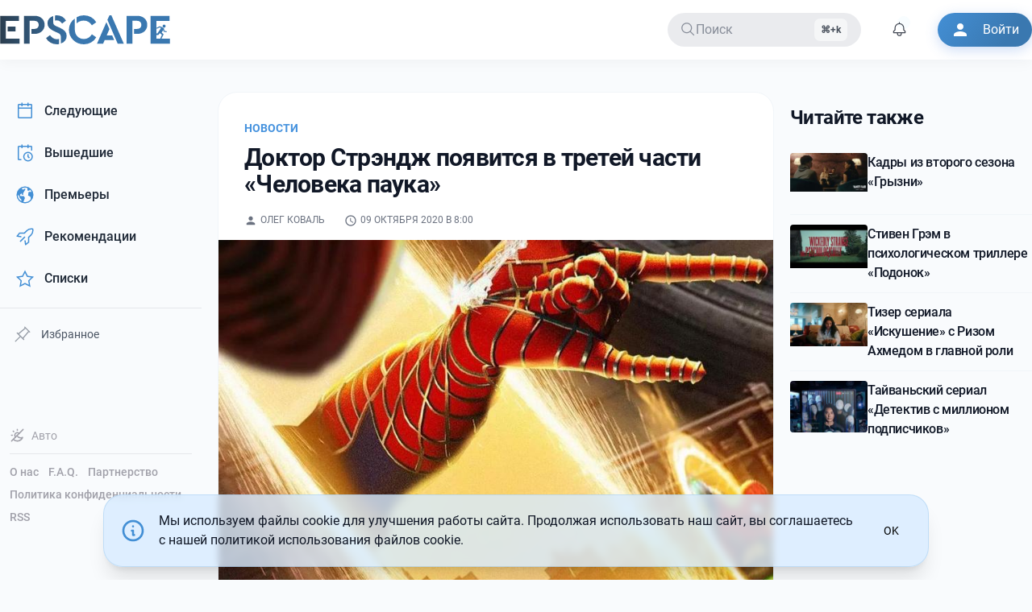

--- FILE ---
content_type: text/html; charset=UTF-8
request_url: https://epscape.com/news/doktor-strendzh-poyavitsya-v-tretey-chasti-cheloveka-pauka
body_size: 9707
content:
<!DOCTYPE html>
<html lang="ru">
    <head>
        <meta charset="utf-8">
        <meta name="viewport" content="width=device-width,initial-scale=1">

        <link rel="alternate icon" href="/build/favicon.ico" type="image/png" sizes="16x16">
        <link rel="apple-touch-icon" href="/apple-touch-icon.png" sizes="180x180">

        <meta name="theme-color" content="#ffffff">

         <link rel="preconnect" href="https://i2.epscape.com/"> 

         <link rel="preconnect" href="https://api.epscape.com"> 

         <title>Доктор Стрэндж появится в третей части «Человека паука»</title><meta name="mobile-web-app-capable" content="yes"><meta name="theme-color" content="#fff"><meta name="application-name" content="EPSCAPE"><meta name="robots" content="all"><meta vmid="generator" name="generator" content="Кино и сериалы, новости и премьеры, даты выхода новых серий на EPSCAPE"><meta vmid="twitter:url" property="twitter:url" content="https://epscape.com/"><meta vmid="og:site_name" property="og:site_name" content="EPSCAPE"><meta vmid="twitter:site" property="twitter:site" content="EPSCAPE"><meta name="telegram:channel" content="@epscape"><meta property="fb:pages" content="656290504554841"><script vmid="yandex-rtb-store">window.yaContextCb=window.yaContextCb||[]</script><script vmid="yandex-rtb-script" src="https://yandex.ru/ads/system/context.js" async></script><link rel="canonical" href="https://epscape.com/"><link rel="alternate" hreflang="ru" href="https://epscape.com/"><link rel="alternate" hreflang="ru-RU" href="https://epscape.ru/"><link rel="alternate" hreflang="x-default" href="https://epscape.com/"><link rel="alternate" type="application/rss+xml" title="EPSCAPE | Feed" href="https://epscape.com/feed/articles"><meta vmid="og:url" property="og:url" content="https://epscape.com/news/doktor-strendzh-poyavitsya-v-tretey-chasti-cheloveka-pauka"><meta vmid="og:title" property="og:title" content="Доктор Стрэндж появится в третей части «Человека паука»"><meta vmid="description" name="description" content="Кино и сериалы, новости и премьеры, даты выхода новых серий на EPSCAPE"><meta vmid="og:description" property="og:description" content="Кино и сериалы, новости и премьеры, даты выхода новых серий на EPSCAPE"><meta vmid="twitter:description" property="twitter:description" content="Кино и сериалы, новости и премьеры, даты выхода новых серий на EPSCAPE"><meta vmid="og:type" property="og:type" content="article"><meta vmid="og:image" property="og:image" content="https://i2.epscape.com/images/original/2e5886b883fbfbb4d100428b69c0adba.webp"><meta vmid="twitter:image" property="twitter:image" content="https://i2.epscape.com/images/original/2e5886b883fbfbb4d100428b69c0adba.webp"><meta vmid="twitter:card" property="twitter:card" content="summary_large_image"><meta vmid="twitter:title" property="twitter:title" content="Доктор Стрэндж появится в третей части «Человека паука»"><meta vmid="tg:site_verification" property="tg:site_verification" content="EPSCAPE-IS-THE-BEST"><meta vmid="article:published_time" property="article:published_time" content="2020-10-09T08:00:08+00:00"><meta vmid="article:modified_time" property="article:modified_time" content="2020-10-09T08:00:08+00:00"><meta vmid="og:updated_time" property="og:updated_time" content="2020-10-09T08:00:08+00:00"><meta vmid="twitter:label1" name="twitter:label1" content="Written by"><meta vmid="twitter:label2" name="twitter:label2" content="Filed under"><meta vmid="twitter:data2" name="twitter:data2" content="Новости"><meta vmid="article:tag" property="article:tag" content="2020-10-09T08:00:08+00:00"><meta property="article:author" content=""><meta property="twitter:data1" content=""><meta property="article:author_url" content="https://epscape.com/user/1/publications"><link rel="canonical" href="https://epscape.com/news/doktor-strendzh-poyavitsya-v-tretey-chasti-cheloveka-pauka"><link rel="alternate" hreflang="ru" href="https://epscape.com/news/doktor-strendzh-poyavitsya-v-tretey-chasti-cheloveka-pauka"><link rel="alternate" hreflang="ru-RU" href="https://epscape.ru/news/doktor-strendzh-poyavitsya-v-tretey-chasti-cheloveka-pauka"><link rel="alternate" hreflang="x-default" href="https://epscape.com/news/doktor-strendzh-poyavitsya-v-tretey-chasti-cheloveka-pauka"><meta name="head:count" content="42"> 

        

         
        <script>
            const currentHostname = window.location.hostname;
            const hostnameEncoded = btoa(currentHostname);

            const allowedDomainsJSON = atob('WyJlcHNjYXBlLmNvbSIsImVwc2NhcGUucnUiXQ==');
            const allowedDomains = JSON.parse(allowedDomainsJSON);

            // Check if the hostname is one of our allowed domains
            const isAllowedDomain = allowedDomains.some(domain =>
                currentHostname === domain || currentHostname.endsWith('.' + domain)
            );

            if (!isAllowedDomain) {
                const canonicalHostname = atob('ZXBzY2FwZS5jb20=');
                window.location.href = 'https://' + canonicalHostname + window.location.pathname + window.location.search;
            }
        </script>
         

        <script src="https://www.googletagmanager.com/gtag/js?id=UA-54967598-1" async></script>
        <script type="application/javascript">
            window.dataLayer = window.dataLayer || [];
            function gtag(){dataLayer.push(arguments);}
            gtag('js', new Date());

            gtag('config', 'UA-54967598-1');
        </script>
      <script type="module" crossorigin src="/build/assets/index-c5ca07b4.js"></script>
      <link rel="stylesheet" href="/build/assets/index-9bf00122.css">
    </head>
    <body>
         <div id="app" data-page="{&quot;url&quot;:&quot;/news/doktor-strendzh-poyavitsya-v-tretey-chasti-cheloveka-pauka&quot;,&quot;component&quot;:&quot;publications/detail&quot;,&quot;props&quot;:{&quot;canonical&quot;:&quot;https://epscape.com/news/doktor-strendzh-poyavitsya-v-tretey-chasti-cheloveka-pauka&quot;,&quot;canonicalPath&quot;:&quot;/news/doktor-strendzh-poyavitsya-v-tretey-chasti-cheloveka-pauka&quot;,&quot;currentDomain&quot;:&quot;epscape.com&quot;,&quot;isTelegramBot&quot;:false,&quot;post&quot;:{&quot;authors&quot;:[{&quot;id&quot;:1,&quot;name&quot;:&quot;Олег Коваль&quot;}],&quot;content&quot;:{&quot;blocks&quot;:[{&quot;data&quot;:{&quot;text&quot;:&quot;Он возьмёт на себя роль наставника Питера Паркера, которую раньше выполняли Тони Старк и Ник Фьюри.&quot;},&quot;type&quot;:&quot;paragraph&quot;},{&quot;data&quot;:{&quot;text&quot;:&quot;Предыдущая новость о возвращении Джейми Фокса к роли Электро, которую он играл в «пауке» с Эндрю Гарфилдом, а также грядущий фильм «Доктор Стрэндж: В мультивселенной безумия» намекают, что мультивселенная все-таки может быть.&quot;},&quot;type&quot;:&quot;paragraph&quot;}]},&quot;feed&quot;:{&quot;id&quot;:1,&quot;name&quot;:&quot;Новости&quot;,&quot;slug&quot;:&quot;news&quot;},&quot;id&quot;:20626,&quot;image&quot;:{&quot;credit&quot;:null,&quot;fullPath&quot;:&quot;https://i2.epscape.com/images/original/2e5886b883fbfbb4d100428b69c0adba.webp&quot;,&quot;height&quot;:1556,&quot;id&quot;:145951,&quot;isOnImageServer&quot;:true,&quot;path&quot;:&quot;2e5886b883fbfbb4d100428b69c0adba.webp&quot;,&quot;renderParameters&quot;:{&quot;16:9&quot;:{&quot;cropParams&quot;:{&quot;height&quot;:100,&quot;width&quot;:100,&quot;x&quot;:0,&quot;y&quot;:0},&quot;custom&quot;:false,&quot;height&quot;:100,&quot;width&quot;:100,&quot;x&quot;:0,&quot;y&quot;:0},&quot;1:1&quot;:{&quot;cropParams&quot;:{&quot;height&quot;:100,&quot;width&quot;:100,&quot;x&quot;:0,&quot;y&quot;:0},&quot;custom&quot;:false,&quot;height&quot;:100,&quot;width&quot;:100,&quot;x&quot;:0,&quot;y&quot;:0},&quot;2:3&quot;:{&quot;cropParams&quot;:{&quot;height&quot;:100,&quot;width&quot;:100,&quot;x&quot;:0,&quot;y&quot;:0},&quot;custom&quot;:false,&quot;height&quot;:100,&quot;width&quot;:100,&quot;x&quot;:0,&quot;y&quot;:0},&quot;3:2&quot;:{&quot;cropParams&quot;:{&quot;height&quot;:100,&quot;width&quot;:100,&quot;x&quot;:0,&quot;y&quot;:0},&quot;custom&quot;:false,&quot;height&quot;:100,&quot;width&quot;:100,&quot;x&quot;:0,&quot;y&quot;:0},&quot;4:3&quot;:{&quot;cropParams&quot;:{&quot;height&quot;:100,&quot;width&quot;:100,&quot;x&quot;:0,&quot;y&quot;:0},&quot;custom&quot;:false,&quot;height&quot;:100,&quot;width&quot;:100,&quot;x&quot;:0,&quot;y&quot;:0}},&quot;renders&quot;:{&quot;16:9&quot;:&quot;https://i2.epscape.com/images/render/2e5886b883fbfbb4d100428b69c0adba.webp?ops=%7B%22smartcrop%22%3A%7B%22width%22%3A1000%2C%22aspectratio%22%3A%2216%3A9%22%7D%7D&amp;hash=218c9213&quot;,&quot;1:1&quot;:&quot;https://i2.epscape.com/images/render/2e5886b883fbfbb4d100428b69c0adba.webp?ops=%7B%22smartcrop%22%3A%7B%22width%22%3A1000%2C%22aspectratio%22%3A%221%3A1%22%7D%7D&amp;hash=7050e1ca&quot;,&quot;2:3&quot;:&quot;https://i2.epscape.com/images/render/2e5886b883fbfbb4d100428b69c0adba.webp?ops=%7B%22smartcrop%22%3A%7B%22width%22%3A1000%2C%22aspectratio%22%3A%222%3A3%22%7D%7D&amp;hash=a95a4393&quot;,&quot;3:2&quot;:&quot;https://i2.epscape.com/images/render/2e5886b883fbfbb4d100428b69c0adba.webp?ops=%7B%22smartcrop%22%3A%7B%22width%22%3A1000%2C%22aspectratio%22%3A%223%3A2%22%7D%7D&amp;hash=43362410&quot;,&quot;4:3&quot;:&quot;https://i2.epscape.com/images/render/2e5886b883fbfbb4d100428b69c0adba.webp?ops=%7B%22smartcrop%22%3A%7B%22width%22%3A1000%2C%22aspectratio%22%3A%224%3A3%22%7D%7D&amp;hash=7ee5cf87&quot;},&quot;v3&quot;:true,&quot;width&quot;:1000},&quot;mainTag&quot;:{&quot;id&quot;:1,&quot;name&quot;:&quot;Новости&quot;,&quot;slug&quot;:&quot;news&quot;},&quot;name&quot;:&quot;Доктор Стрэндж появится в третей части «Человека паука»&quot;,&quot;publishedAt&quot;:&quot;2020-10-09T08:00:08+00:00&quot;,&quot;slug&quot;:&quot;doktor-strendzh-poyavitsya-v-tretey-chasti-cheloveka-pauka&quot;,&quot;tags&quot;:[],&quot;type&quot;:&quot;article&quot;,&quot;votesScore&quot;:0},&quot;readAlsoPosts&quot;:[{&quot;authors&quot;:[[]],&quot;content&quot;:{&quot;blocks&quot;:[{&quot;data&quot;:{&quot;caption&quot;:&quot;&quot;,&quot;entity&quot;:{&quot;id&quot;:464737}},&quot;type&quot;:&quot;image&quot;},{&quot;data&quot;:{&quot;text&quot;:&quot;16 апреля на Netflix&quot;},&quot;type&quot;:&quot;paragraph&quot;},{&quot;data&quot;:{&quot;items&quot;:[{&quot;data&quot;:{&quot;caption&quot;:&quot;&quot;,&quot;entity&quot;:{&quot;id&quot;:464738}},&quot;type&quot;:&quot;image&quot;},{&quot;data&quot;:{&quot;caption&quot;:&quot;&quot;,&quot;entity&quot;:{&quot;id&quot;:464739}},&quot;type&quot;:&quot;image&quot;},{&quot;data&quot;:{&quot;caption&quot;:&quot;&quot;,&quot;entity&quot;:{&quot;id&quot;:464740}},&quot;type&quot;:&quot;image&quot;}]},&quot;type&quot;:&quot;gallery&quot;}]},&quot;fullWidth&quot;:false,&quot;hydratedContent&quot;:[],&quot;id&quot;:40776,&quot;image&quot;:{&quot;height&quot;:1023,&quot;id&quot;:464736,&quot;onImageServer&quot;:true,&quot;path&quot;:&quot;vk/4a83435e08ab3cca21cf56d76cceb6a9.jpg&quot;,&quot;v3&quot;:true,&quot;width&quot;:2048},&quot;mainTag&quot;:{&quot;id&quot;:1,&quot;name&quot;:&quot;Новости&quot;,&quot;slug&quot;:&quot;news&quot;},&quot;name&quot;:&quot;Кадры из второго сезона «Грызни»&quot;,&quot;publishedAt&quot;:&quot;2026-01-21T17:10:23+00:00&quot;,&quot;slug&quot;:&quot;kadry-iz-vtorogo-sezona-gryzni&quot;,&quot;tags&quot;:[],&quot;type&quot;:&quot;article&quot;,&quot;votesScore&quot;:0},{&quot;authors&quot;:[[]],&quot;content&quot;:{&quot;blocks&quot;:[{&quot;data&quot;:{&quot;image&quot;:null,&quot;source&quot;:&quot;vk&quot;,&quot;source_id&quot;:&quot;oid=-69019591&amp;id=456255427&amp;hash=59dcdc443a3fd8e3&quot;},&quot;type&quot;:&quot;video&quot;},{&quot;data&quot;:{&quot;text&quot;:&quot;Семейная пара похищает 19-летнего преступника Томми и решает устроить ему курс реабилитации.&quot;},&quot;type&quot;:&quot;paragraph&quot;}]},&quot;fullWidth&quot;:false,&quot;hydratedContent&quot;:[],&quot;id&quot;:40771,&quot;image&quot;:{&quot;height&quot;:405,&quot;id&quot;:464624,&quot;onImageServer&quot;:true,&quot;path&quot;:&quot;vk/f60707eb5b407af3c0e903df8b1f52af.jpg&quot;,&quot;v3&quot;:true,&quot;width&quot;:720},&quot;mainTag&quot;:{&quot;id&quot;:1,&quot;name&quot;:&quot;Новости&quot;,&quot;slug&quot;:&quot;news&quot;},&quot;name&quot;:&quot;Стивен Грэм в психологическом триллере «Подонок»&quot;,&quot;publishedAt&quot;:&quot;2026-01-20T17:22:01+00:00&quot;,&quot;slug&quot;:&quot;stiven-grem-v-psihologicheskom-trillere-podonok&quot;,&quot;tags&quot;:[],&quot;type&quot;:&quot;article&quot;,&quot;votesScore&quot;:39},{&quot;authors&quot;:[[]],&quot;content&quot;:{&quot;blocks&quot;:[{&quot;data&quot;:{&quot;image&quot;:null,&quot;source&quot;:&quot;vk&quot;,&quot;source_id&quot;:&quot;oid=-69019591&amp;id=456255425&amp;hash=18853d71d88cc0c8&quot;},&quot;type&quot;:&quot;video&quot;},{&quot;data&quot;:{&quot;text&quot;:&quot;История парня, которому удается пройти прослушивание на роль следующего Джеймса Бонда, но из-за этого его жизнь выходит из-под контроля, когда все начинают сомневаться, подходит ли он для этой роли.&quot;},&quot;type&quot;:&quot;paragraph&quot;},{&quot;data&quot;:{&quot;text&quot;:&quot;Премьера 25 марта на Prime Video.&quot;},&quot;type&quot;:&quot;paragraph&quot;}]},&quot;fullWidth&quot;:false,&quot;hydratedContent&quot;:[],&quot;id&quot;:40770,&quot;image&quot;:{&quot;height&quot;:405,&quot;id&quot;:464617,&quot;onImageServer&quot;:true,&quot;path&quot;:&quot;vk/c2af3e58415ab985f394eb9eda891915.jpg&quot;,&quot;v3&quot;:true,&quot;width&quot;:720},&quot;mainTag&quot;:{&quot;id&quot;:1,&quot;name&quot;:&quot;Новости&quot;,&quot;slug&quot;:&quot;news&quot;},&quot;name&quot;:&quot;Тизер сериала «Искушение» с Ризом Ахмедом в главной роли&quot;,&quot;publishedAt&quot;:&quot;2026-01-20T17:06:06+00:00&quot;,&quot;slug&quot;:&quot;tizer-seriala-iskushenie-s-rizom-ahmedom-v-glavnoy-roli&quot;,&quot;tags&quot;:[],&quot;type&quot;:&quot;article&quot;,&quot;votesScore&quot;:39},{&quot;authors&quot;:[[]],&quot;content&quot;:{&quot;blocks&quot;:[{&quot;data&quot;:{&quot;caption&quot;:&quot;&quot;,&quot;entity&quot;:{&quot;id&quot;:464609}},&quot;type&quot;:&quot;image&quot;},{&quot;data&quot;:{&quot;text&quot;:&quot;Детектив Ли Синь-Пин из отдела уголовного розыска объединяется с популярной инфлюэнсершей с миллионом подписчиков для поиска серийника убивающего знаменитостей.&quot;},&quot;type&quot;:&quot;paragraph&quot;},{&quot;data&quot;:{&quot;text&quot;:&quot;12 февраля на Netflix&quot;},&quot;type&quot;:&quot;paragraph&quot;}]},&quot;fullWidth&quot;:false,&quot;hydratedContent&quot;:[],&quot;id&quot;:40768,&quot;image&quot;:{&quot;height&quot;:1280,&quot;id&quot;:464608,&quot;onImageServer&quot;:true,&quot;path&quot;:&quot;vk/b88a32c27670acb4a8ac618e78d9958f.jpg&quot;,&quot;v3&quot;:true,&quot;width&quot;:863},&quot;mainTag&quot;:{&quot;id&quot;:1,&quot;name&quot;:&quot;Новости&quot;,&quot;slug&quot;:&quot;news&quot;},&quot;name&quot;:&quot;Тайваньский сериал «Детектив с миллионом подписчиков»&quot;,&quot;publishedAt&quot;:&quot;2026-01-20T12:15:26+00:00&quot;,&quot;slug&quot;:&quot;tayvanskiy-serial-detektiv-s-millionom-podpischikov&quot;,&quot;tags&quot;:[],&quot;type&quot;:&quot;article&quot;,&quot;votesScore&quot;:38}],&quot;user&quot;:{&quot;loggedIn&quot;:false,&quot;user&quot;:null,&quot;accessToken&quot;:&quot;&quot;,&quot;followedProjects&quot;:&quot;&quot;}}}"><!--[--><div class="relative w-full h-full"><span></span><!--[--><header id="header"><div class="header bg-default"><div class="container mx-auto"><div class="header__inner"><div aria-haspopup="true" role="button" tabindex="0" class="mobile-btn xl:hidden" aria-label="Открыть меню"><svg class="icon icon--menu !fill-default" width="24" height="24"><!----><defs><!--[--><!--]--></defs><use href="#icon-menu"></use></svg></div><div class="brand-logo"><!--[--><a class="brand-logo__link" title="EPSCAPE" href="/"><!--[--><div class="brand-logo__inner"><div class="logo"><svg xmlns="http://www.w3.org/2000/svg" viewbox="0 0 1317 225.16"><defs><linearGradient id="gradient2"><stop offset="0%" stop-color="#2b3e4f"></stop><stop offset="45%" stop-color="#3a78b0"></stop></linearGradient></defs><g fill="url(#gradient2)"><path d="M1271.7 72.35a11.76 11.76 0 11-11.7 11.76 11.75 11.75 0 0111.7-11.76zM44.44 44.11h101.72V4H0v217.21h150.11v-40.16H44.44zm75.05 81.64V88.22H58.27v37.53zM322.86 23.21Q301 3.95 266.41 4h-81.64v217.21h44.44V42.79h37.2q15.46 0 24.19 8.73t8.72 22.55q0 14.48-8.72 23t-24.19 8.56H243v38.84h23.38q34.56 0 56.45-19.58t21.89-50.86q.03-31.56-21.86-50.82zm139.21 73.24l-24.69-10.86q-13.83-6.25-19.59-12.18T412 55.3V5.6q-20.41 5.93-32.75 20.73t-12.32 35.23q0 21.39 13.66 36.21t39 26.33L443 134.64q10.54 4.94 15.31 7.73a25.4 25.4 0 018.56 9.06q3.78 6.25 3.79 15.47v52q20.73-6.25 32.91-21.73T515.72 160q0-22-13.16-36.7t-40.49-26.85zm-75.72 57.61l-30.61 23a92 92 0 0034.56 35.23q22.07 12.82 51 12.83a62.23 62.23 0 0015.14-2v-39.76a70 70 0 01-16.79 2.3q-30.59 0-53.3-31.6zm94.15-89.54l30.29-23.37a80.6 80.6 0 00-28.48-29.79Q464 0 438.7 0a60.9 60.9 0 00-12.51 1.65v39.83a44.94 44.94 0 0112.18-2q25.34.02 42.13 25.04zm224.83-50.2Q680 0 649 0q-31.27 0-56 15.14v47.73q22.38-21.72 55.63-21.72 39.82 0 62.87 36.54L745.16 54a104 104 0 00-39.83-39.68zm-56 169.7q-30.61 0-50.37-20.25t-19.75-53.49V25a102.5 102.5 0 00-33.41 37 104 104 0 00-12.35 50.2q0 47.73 33.74 80.32t82.14 32.59q30.95 0 56.12-14.32a104.36 104.36 0 0039.67-39.66l-33.58-23.7q-23 36.57-62.17 36.57zm177.06-27.66l21.1-49.36-23.37-53.67-73.41 167.88h47.74l11.85-28.31h74.39l-15.8-36.54zM847.82 0L832 35.55l80 185.66h47.41L862.64 0zM1119 23.21Q1097.12 3.95 1062.55 4h-81.64v217.21h44.44V42.79h37.2q15.46 0 24.19 8.73t8.72 22.55q0 14.48-8.72 23t-24.19 8.56h-23.38v38.84h23.38q34.56 0 56.45-19.58t21.89-50.86q0-31.56-21.89-50.82zm198 157.84v40.16h-150.11V4h146.16v40.11h-101.72v96h9.36l5.38-8.5 1.74-2.75a1.24 1.24 0 010 .16l4.6-7 15.41-24-10.49-3.93-19.93 9.47c-2.94 1.24-6.23-1.44-5.3-4.49a3.87 3.87 0 012-2.31h.09l20.22-10.82a6.65 6.65 0 014.24 0l15.17 5.19c1.35 0 3.25.8 6.21 2.91l8.46 5.64a5.43 5.43 0 011.68 1.94 5.51 5.51 0 01.68 1.35l2.35 17.49 15.94 3.31a3.76 3.76 0 01-1.55 7.36l-16.5-3.3c-1.87-.46-3.74-1.27-4.21-3.16l-1.85-11.08-12.66 20.54 12.14 9.76c2.35 1.87 3.29 5.17 1.89 7.52l-14 27.83a6.46 6.46 0 01-1.65 1.87zm-105.67 0H1244a2.75 2.75 0 01-.22-.26c-.87-1.39-.89-3 .15-5.46l10.82-24-12.62-10.17c-.86-.56-2.13-1.37-4-2.51l-2.09 2.87h.1l-6.11 8a6.11 6.11 0 01-5.64 3.29h-13.11z"></path></g></svg></div></div><!--]--></a><!--]--></div><div id="main-menu" class="main-menu md:block"><ul class="navbar__items clearfix"><li class="navbar__item"><div class="relative px-4 h-42px cursor-pointer text-secondary bg-secondary radius-default op80 hover:op100 flex items-center justify-start gap-4 min-w-200px lg:min-w-240px"><div i-carbon-search></div><span class="flex-1 select-none">Поиск</span><span class="kbd hidden lg:inline justify-end">Ctrl+k</span></div></li><li class="navbar__item notification-icon-ref"><div class="relative p-2 h-42px cursor-pointer text-primary radius-default op80 hover:op100 flex items-center notification-icon-ref select-none"><div class="notification-icon-ref"><span class="animate-ping absolute right-2 top-2 inline-flex h-2 w-2 rounded-full bg-sky-400 op80"></span></div><div i-carbon-notification class="notification-icon-ref"></div></div><!----></li><li class="navbar__item"><a target="_blank" href="/user/login" class="btn btn--icon border-none bg-colorful !text-white !hover:text-white !active:text-white shadow-colorful"><svg class="icon icon--person btn__icon"><!----><defs><!--[--><!--]--></defs><use href="#icon-person"></use></svg><span class="btn__text">Войти</span></a></li></ul></div><div aria-haspopup="true" role="button" tabindex="0" class="mobile-btn md:hidden" aria-label="Поиск"><svg class="icon" width="26" height="26"><!----><defs><!--[--><!--]--></defs><use href="#icon-search"></use></svg></div><div aria-haspopup="true" role="button" tabindex="0" class="mobile-btn md:hidden" aria-label="Войти"><svg class="icon" width="26" height="26"><!----><defs><!--[--><!--]--></defs><use href="#icon-person"></use></svg></div></div></div></div></header><span></span><!--]--><main id="main" class="min-h-69vh md:pt-6"><div class="container mx-auto"><div class="flex py-4"><div class="hidden xl:block xl:w-250px"><aside class="fixed z-50 lg:z-0 lg:static lg:top-0"><div class="w-full h-full"><div class="fixed lg:w-250px"><div class="space-y-1"><!--[--><a class="font-normal text-gray-800 dark:text-gray-100 hover:bg-blue-100 dark:hover:bg-night-400 hover:border-l-primary-300 dark:hover:border-l-primary-600 block px-4 py-3 rounded-lg flex items-center transition-all duration-200 relative overflow-hidden group border-l-3 border-transparent" href="/schedule/next"><!--[--><span class="i-carbon-calendar mr-3 text-primary-500 dark:text-primary-400 text-xl"></span><span class="font-medium">Следующие</span><!--]--></a><a class="font-normal text-gray-800 dark:text-gray-100 hover:bg-blue-100 dark:hover:bg-night-400 hover:border-l-primary-300 dark:hover:border-l-primary-600 block px-4 py-3 rounded-lg flex items-center transition-all duration-200 relative overflow-hidden group border-l-3 border-transparent" href="/schedule/previous"><!--[--><span class="i-carbon-event-schedule mr-3 text-primary-500 dark:text-primary-400 text-xl"></span><span class="font-medium">Вышедшие</span><!--]--></a><a class="font-normal text-gray-800 dark:text-gray-100 hover:bg-blue-100 dark:hover:bg-night-400 hover:border-l-primary-300 dark:hover:border-l-primary-600 block px-4 py-3 rounded-lg flex items-center transition-all duration-200 relative overflow-hidden group border-l-3 border-transparent" href="/schedule/premieres"><!--[--><span class="i-carbon-earth-filled mr-3 text-primary-500 dark:text-primary-400 text-xl"></span><span class="font-medium">Премьеры</span><!--]--></a><a class="font-normal text-gray-800 dark:text-gray-100 hover:bg-blue-100 dark:hover:bg-night-400 hover:border-l-primary-300 dark:hover:border-l-primary-600 block px-4 py-3 rounded-lg flex items-center transition-all duration-200 relative overflow-hidden group border-l-3 border-transparent" href="/recommendations"><!--[--><span class="i-carbon-rocket mr-3 text-primary-500 dark:text-primary-400 text-xl"></span><span class="font-medium">Рекомендации</span><!--]--></a><a class="font-normal text-gray-800 dark:text-gray-100 hover:bg-blue-100 dark:hover:bg-night-400 hover:border-l-primary-300 dark:hover:border-l-primary-600 block px-4 py-3 rounded-lg flex items-center transition-all duration-200 relative overflow-hidden group border-l-3 border-transparent" href="/custom-list"><!--[--><span class="i-carbon-star mr-3 text-primary-500 dark:text-primary-400 text-xl"></span><span class="font-medium">Списки</span><!--]--></a><!--]--><div id="pinned-projects" class="py-2"><div class="h-px w-full bg-gray-200 dark:bg-night-300"></div></div><button class="block px-4 py-2 rounded-lg flex items-center transition-all duration-200 relative overflow-hidden w-full border-transparent border border-dashed border-gray-200 dark:border-gray-700 hover:border-gray-300 dark:hover:border-gray-600 font-normal text-gray-600 dark:text-gray-400 hover:text-gray-800 dark:hover:text-gray-200 hover:bg-gray-50 dark:hover:bg-night-500 text-sm"><span class="i-carbon-pin mr-3 text-gray-500 dark:text-gray-400 text-lg opacity-70"></span><span class="font-normal">Избранное</span></button><!----></div></div></div><div class="w-auto lg:w-250px hidden-vertical-sm pt-4 fixed bottom-0 p-3 mb-12"><div class="mb-3"><span></span></div><div class="h-px w-auto bg-gray-200 dark:bg-night-300 my-3"></div><div class="flex flex-wrap text-sm"><!--[--><!--[--><a class="hyperlink-secondary mr-3 mb-2 font-medium hover:text-primary-500 dark:hover:text-primary-400 transition-colors duration-200" href="/page/about"><!--[-->О нас<!--]--></a><!--]--><!--[--><a class="hyperlink-secondary mr-3 mb-2 font-medium hover:text-primary-500 dark:hover:text-primary-400 transition-colors duration-200" href="/page/faq"><!--[-->F.A.Q.<!--]--></a><!--]--><!--[--><a class="hyperlink-secondary mr-3 mb-2 font-medium hover:text-primary-500 dark:hover:text-primary-400 transition-colors duration-200" href="/page/partnership"><!--[-->Партнерство<!--]--></a><!--]--><!--[--><a class="hyperlink-secondary mr-3 mb-2 font-medium hover:text-primary-500 dark:hover:text-primary-400 transition-colors duration-200" href="/page/privacy-policy"><!--[-->Политика конфиденциальности<!--]--></a><!--]--><!--[--><a href="/feed/articles" class="hyperlink-secondary mr-3 mb-2 font-medium hover:text-primary-500 dark:hover:text-primary-400 transition-colors duration-200" target="_blank">RSS</a><!--]--><!--]--></div></div></aside></div><div class="relative w-full xl:w-[calc(100%_-_250px)] xl:pl-[20px] 2xl:pl-[100px] min-h-69vh"><!--[--><div class="layout layout--right"><div class="layout__main"><div class="article isle isle--border mb-10"><article class="article__content"><header class="post__header m-pd mb-4 mt-8 lg:mx-8"><div class="post__feed -mb-2"><a class="uppercase text-sm text-primary-400 font-semibold" href="/news"><!--[-->Новости<!--]--></a></div><div class="post__title"><h1 id="headline" class="title">Доктор Стрэндж появится в третей части «Человека паука»</h1></div><!----><div class="post__meta mt-2 text-xs text-secondary fill-secondary uppercase clear-both fill-default"><span class="post__meta-item mr-4"><svg class="icon inline"><!----><defs><!--[--><!--]--></defs><use href="#icon-person"></use></svg><!--[--><!--[--><a class="mr-2" href="/user/1/publications"><!--[-->Олег Коваль<!--]--></a><!--]--><!--]--></span><span class="post__meta-item"><svg class="icon inline"><!----><defs><!--[--><!--]--></defs><use href="#icon-schedule"></use></svg><time datetime="2020-10-09T08:00:08+00:00">09 октября 2020 в 8:00</time></span></div></header><div class="post__cover"><!--[--><div id="image_94199" class=""><a href="https://i2.epscape.com/images/original/2e5886b883fbfbb4d100428b69c0adba.webp" data-pswp-width="1000" data-pswp-height="1556" target="_blank"><!--[--><picture><!--[--><source srcset="https://i2.epscape.com/images/render/2e5886b883fbfbb4d100428b69c0adba.webp?ops=%7B%22smartcrop%22%3A%7B%22width%22%3A1000%2C%22aspectratio%22%3A%224%3A3%22%7D%7D&amp;hash=7ee5cf87&amp;width=800" media="(min-width: 768px)" type="image/webp"><source srcset="https://i2.epscape.com/images/render/2e5886b883fbfbb4d100428b69c0adba.webp?ops=%7B%22smartcrop%22%3A%7B%22width%22%3A1000%2C%22aspectratio%22%3A%224%3A3%22%7D%7D&amp;hash=7ee5cf87&amp;width=1000" media="(min-width: 768px)" type="image/webp"><!--]--><!--[--><source srcset="https://i2.epscape.com/images/render/2e5886b883fbfbb4d100428b69c0adba.webp?ops=%7B%22smartcrop%22%3A%7B%22width%22%3A1000%2C%22aspectratio%22%3A%224%3A3%22%7D%7D&amp;hash=7ee5cf87&amp;width=800" media="(min-width: 768px)" type="image/jpeg"><source srcset="https://i2.epscape.com/images/render/2e5886b883fbfbb4d100428b69c0adba.webp?ops=%7B%22smartcrop%22%3A%7B%22width%22%3A1000%2C%22aspectratio%22%3A%224%3A3%22%7D%7D&amp;hash=7ee5cf87&amp;width=1000" media="(min-width: 768px)" type="image/jpeg"><!--]--><img src="https://i2.epscape.com/images/render/2e5886b883fbfbb4d100428b69c0adba.webp?ops=%7B%22smartcrop%22%3A%7B%22width%22%3A1000%2C%22aspectratio%22%3A%224%3A3%22%7D%7D&amp;hash=7ee5cf87&amp;width=800" alt="Доктор Стрэндж появится в третей части «Человека паука»" loading="lazy" class=""></picture><!--]--></a></div><!--]--></div><div class="post__body prose dark:prose-invert max-w-none"><div class="post-content"><!--[--><!--[--><!--[--><div class="m-pd mx-auto prose"><p class="my-4 text-md text-default" style="flex:1;">Он возьмёт на себя роль наставника Питера Паркера, которую раньше выполняли Тони Старк и Ник Фьюри.</p></div><!--]--><!--]--><!--[--><!--[--><div class="m-pd mx-auto prose"><p class="my-4 text-md text-default" style="flex:1;">Предыдущая новость о возвращении Джейми Фокса к роли Электро, которую он играл в «пауке» с Эндрю Гарфилдом, а также грядущий фильм «Доктор Стрэндж: В мультивселенной безумия» намекают, что мультивселенная все-таки может быть.</p></div><!--]--><!--]--><!--]--></div></div><div class="post__footer my-2"><!----><!----><div class="block py-2 px-4 lg:px-8"><!--[--><div class="block"><div class="inline-flex radius-normal bg-gray-100 dark:bg-gray-700 overflow-hidden"><div class="inline-flex"><div class="post__action"><div i-carbon-chevron-up></div></div><div class="post__action"><div class="text-default text-center text-sm py-8px">0</div></div><div class="post__action"><div i-carbon-chevron-down></div></div></div></div></div><!--]--></div></div><script type="application/ld+json"></script></article></div><!----><div class="m-pd"><div class="article-sharing border-default py-4 px-8 radius-default"><div class="article-sharing__title text-secondary pb-2 lg:pt-2">Поделиться:</div><div class="article-sharing__links"><a href="//vk.com/share.php?url=https://epscape.com/news/doktor-strendzh-poyavitsya-v-tretey-chasti-cheloveka-pauka" class="share-button vk-logo" target="_blank"><svg class="mx-auto"><!----><defs><!--[--><!--]--></defs><use href="#icon-vk"></use></svg></a><a href="//www.facebook.com/sharer/sharer.php?u=https://epscape.com/news/doktor-strendzh-poyavitsya-v-tretey-chasti-cheloveka-pauka" class="share-button facebook-logo" target="_blank"><svg class="mx-auto"><!----><defs><!--[--><!--]--></defs><use href="#icon-facebook"></use></svg></a><a href="//twitter.com/intent/tweet?url=https://epscape.com/news/doktor-strendzh-poyavitsya-v-tretey-chasti-cheloveka-pauka&amp;text=undefined&amp;via=epscapecom&amp;related=EPSCAPE" class="share-button twitter-logo" target="_blank"><svg class="mx-auto"><!----><defs><!--[--><!--]--></defs><use href="#icon-twitter"></use></svg></a><a href="//telegram.me/share/url?url=https://epscape.com/news/doktor-strendzh-poyavitsya-v-tretey-chasti-cheloveka-pauka&amp;text=undefined" class="share-button twitter-logo" target="_blank"><svg class="mx-auto"><!----><defs><!--[--><!--]--></defs><use href="#icon-telegram"></use></svg></a></div></div></div></div><div class="layout__sidebar"><div class="banner-wrapper"><span></span></div><!--[--><div class="mt-6 lg:mt-0 m-pd"><div class="block"><h3 class="text-2xl my-4">Читайте также</h3></div><div class="read-also-sidebar"><!--[--><a href="/news/kadry-iz-vtorogo-sezona-gryzni" class="flex gap-3 py-3 border-b border-slate-100 dark:border-gray-700 last:border-b-0 hover:op80 transition-colors"><div class="flex-shrink-0 w-24 h-16 overflow-hidden rounded"><!--[--><picture><!--[--><source srcset="https://i2.epscape.com/images/render/vk%2F4a83435e08ab3cca21cf56d76cceb6a9.jpg?width=200&amp;type=webp" media="(max-width: 767px)" type="image/webp"><!--]--><!--[--><source srcset="https://i2.epscape.com/images/render/vk%2F4a83435e08ab3cca21cf56d76cceb6a9.jpg?width=200" media="(max-width: 767px)" type="image/jpeg"><!--]--><img src="https://i2.epscape.com/images/render/vk%2F4a83435e08ab3cca21cf56d76cceb6a9.jpg?width=200" alt="Кадры из второго сезона «Грызни»" loading="lazy" class=""></picture><!--]--></div><h3 class="text-default text-base font-medium line-clamp-3">Кадры из второго сезона «Грызни»</h3></a><a href="/news/stiven-grem-v-psihologicheskom-trillere-podonok" class="flex gap-3 py-3 border-b border-slate-100 dark:border-gray-700 last:border-b-0 hover:op80 transition-colors"><div class="flex-shrink-0 w-24 h-16 overflow-hidden rounded"><!--[--><picture><!--[--><source srcset="https://i2.epscape.com/images/render/vk%2Ff60707eb5b407af3c0e903df8b1f52af.jpg?width=200&amp;type=webp" media="(max-width: 767px)" type="image/webp"><!--]--><!--[--><source srcset="https://i2.epscape.com/images/render/vk%2Ff60707eb5b407af3c0e903df8b1f52af.jpg?width=200" media="(max-width: 767px)" type="image/jpeg"><!--]--><img src="https://i2.epscape.com/images/render/vk%2Ff60707eb5b407af3c0e903df8b1f52af.jpg?width=200" alt="Стивен Грэм в психологическом триллере «Подонок»" loading="lazy" class=""></picture><!--]--></div><h3 class="text-default text-base font-medium line-clamp-3">Стивен Грэм в психологическом триллере «Подонок»</h3></a><a href="/news/tizer-seriala-iskushenie-s-rizom-ahmedom-v-glavnoy-roli" class="flex gap-3 py-3 border-b border-slate-100 dark:border-gray-700 last:border-b-0 hover:op80 transition-colors"><div class="flex-shrink-0 w-24 h-16 overflow-hidden rounded"><!--[--><picture><!--[--><source srcset="https://i2.epscape.com/images/render/vk%2Fc2af3e58415ab985f394eb9eda891915.jpg?width=200&amp;type=webp" media="(max-width: 767px)" type="image/webp"><!--]--><!--[--><source srcset="https://i2.epscape.com/images/render/vk%2Fc2af3e58415ab985f394eb9eda891915.jpg?width=200" media="(max-width: 767px)" type="image/jpeg"><!--]--><img src="https://i2.epscape.com/images/render/vk%2Fc2af3e58415ab985f394eb9eda891915.jpg?width=200" alt="Тизер сериала «Искушение» с Ризом Ахмедом в главной роли" loading="lazy" class=""></picture><!--]--></div><h3 class="text-default text-base font-medium line-clamp-3">Тизер сериала «Искушение» с Ризом Ахмедом в главной роли</h3></a><a href="/news/tayvanskiy-serial-detektiv-s-millionom-podpischikov" class="flex gap-3 py-3 border-b border-slate-100 dark:border-gray-700 last:border-b-0 hover:op80 transition-colors"><div class="flex-shrink-0 w-24 h-16 overflow-hidden rounded"><!--[--><picture><!--[--><source srcset="https://i2.epscape.com/images/render/vk%2Fb88a32c27670acb4a8ac618e78d9958f.jpg?width=200&amp;type=webp" media="(max-width: 767px)" type="image/webp"><!--]--><!--[--><source srcset="https://i2.epscape.com/images/render/vk%2Fb88a32c27670acb4a8ac618e78d9958f.jpg?width=200" media="(max-width: 767px)" type="image/jpeg"><!--]--><img src="https://i2.epscape.com/images/render/vk%2Fb88a32c27670acb4a8ac618e78d9958f.jpg?width=200" alt="Тайваньский сериал «Детектив с миллионом подписчиков»" loading="lazy" class=""></picture><!--]--></div><h3 class="text-default text-base font-medium line-clamp-3">Тайваньский сериал «Детектив с миллионом подписчиков»</h3></a><!--]--></div></div><!--]--></div></div><!--]--></div></div></div></main><footer id="footer" class="footer bg-default"><!--[--><div class="container mx-auto m-pd"><div class="footer__top"><div class="footer__info flex justify-between items-center mb-2"><div><span class="footer__brand text-default">EPSCAPE</span><span class="footer__tagline">Монологи под ромашковый чай</span></div><div><span></span></div></div><div class="footer__middle"><ul class="footer-links"><li><a class="link-default" href="/page/about"><!--[-->О нас<!--]--></a></li><li><a class="link-default" href="/page/faq"><!--[-->F.A.Q.<!--]--></a></li><li><a class="link-default" href="/page/partnership"><!--[-->Сотрудничество<!--]--></a></li><li><a class="link-default" href="/page/privacy-policy"><!--[-->Политика конфиденциальности<!--]--></a></li><li><a class="link-default" href="/feed/articles" target="_blank" rel="noopener noreferrer">RSS</a></li></ul></div><div class="footer__bottom text-default"> EPSCAPE © 2014 — 2026</div></div></div><!--]--></footer><!--[--><button id="focus-button" class="border-none h-0px w-0px fixed pointer-events-none left-0 bottom-0"></button><!--]--></div><span></span><!--]--></div> 

        
        <script type="application/javascript">window.pageContext = {"store":{"alert":{"alerts":{}},"app":{"currentDomain":"epscape.com","currentUrl":"","isDarkMode":false,"isYandexAdsEnabled":true},"auth":{"accessToken":null,"followedProjects":"","loggedIn":false,"user":{"username":null}},"notifications":{"hasNotifications":false,"listenersSet":false,"notifications":[],"panelOpened":false},"pinnedProjects":{"loading":false,"projects":[]},"publicationsVotes":{"votes":{}},"search":{"error":null,"hotkeysSet":false,"opened":false,"query":"","recentlyVisitedPeople":{"items":[]},"recentlyVisitedProjects":{"items":[]},"results":{"items":[]},"searching":false}}}</script>
        

        <script type="application/ld+json">
            {
                "@context": "http://schema.org",
                "@type": "WebSite",
                "name": "EPSCAPE",
                "alternateName": "EPSCAPE | Кино и сериалы",
                "url": "https://epscape.com",
                "sameAs": [
                    "https://t.me/epscape",
                    "https://www.facebook.com/epscapecom",
                    "https://twitter.com/epscapecom"
                ],
                "logo": "https://epscape.com/icons/apple-touch-icon-60x60.png",
                "image": "https://epscape.com/icons/apple-touch-icon-60x60.png",
                "potentialAction": {
                    "@type": "SearchAction",
                    "target": "https://epscape.com/explore?q={search_term_string}",
                    "query-input": "required name=search_term_string"
                }
            }
        </script>

        <script type="text/javascript">
            (function(m,e,t,r,i,k,a){m[i]=m[i]||function(){(m[i].a=m[i].a||[]).push(arguments)};
                m[i].l=1*new Date();k=e.createElement(t),a=e.getElementsByTagName(t)[0],k.async=1,k.src=r,a.parentNode.insertBefore(k,a)})
            (window, document, "script", "https://mc.yandex.ru/metrika/tag.js", "ym");

            ym(24712253, "init", {
                clickmap:true,
                trackLinks:true,
                accurateTrackBounce:true
            });
        </script>
        <noscript><div><img src="https://mc.yandex.ru/watch/24712253" style="position:absolute; left:-9999px;" alt="" /></div></noscript>

        <script type="text/javascript">
            (function() {
                const prefersDark = window.matchMedia && window.matchMedia('(prefers-color-scheme: dark)').matches
                const setting = localStorage.getItem('vueuse-color-scheme') || 'auto'
                if (setting === 'dark' || (prefersDark && setting !== 'light'))
                    document.documentElement.classList.toggle('dark', true)
            })()
        </script>
    <script defer src="https://static.cloudflareinsights.com/beacon.min.js/vcd15cbe7772f49c399c6a5babf22c1241717689176015" integrity="sha512-ZpsOmlRQV6y907TI0dKBHq9Md29nnaEIPlkf84rnaERnq6zvWvPUqr2ft8M1aS28oN72PdrCzSjY4U6VaAw1EQ==" data-cf-beacon='{"version":"2024.11.0","token":"af30cf5b2bb74b2f96c2dd8b6398de45","r":1,"server_timing":{"name":{"cfCacheStatus":true,"cfEdge":true,"cfExtPri":true,"cfL4":true,"cfOrigin":true,"cfSpeedBrain":true},"location_startswith":null}}' crossorigin="anonymous"></script>
</body>
</html>


--- FILE ---
content_type: application/javascript; charset=utf-8
request_url: https://epscape.com/build/assets/detail.page-9ebbfb5f.js
body_size: 3300
content:
import{d as L,V as N,L as q,j as C,N as V,v as O,W as P,$ as D,o,c as i,a as s,l as p,w as g,m as k,t as c,b as r,F as h,r as T,e as m,x as F,O as W,f as z,Q as H,_ as U,P as M}from"./index-c5ca07b4.js";import{_ as Q}from"./Ad-408197ae.js";import{u as R,_ as J}from"./ArticleScore.vue_vue_type_script_setup_true_lang-3308c506.js";import{_ as X}from"./PostContent-78ea81f5.js";import{_ as Y}from"./LightboxImage-d18c0a18.js";const G={class:"layout layout--right"},K={class:"layout__main"},Z={class:"article isle isle--border mb-10"},tt={class:"article__content"},et={key:0,class:"post__header m-pd mb-4 mt-8 lg:mx-8"},ot={class:"post__feed -mb-2"},st={class:"post__title"},at={id:"headline",class:"title"},it={key:0,class:"mb-4 text-lg"},nt={class:"post__lead text-default text-lg text-gray-700 dark:text-gray-300 font-medium"},rt=["content"],lt={class:"post__meta mt-2 text-xs text-secondary fill-secondary uppercase clear-both fill-default"},ct={class:"post__meta-item mr-4"},dt={class:"post__meta-item"},mt=["datetime","textContent"],pt={key:1,class:"post__cover"},ut={class:"post__body prose dark:prose-invert max-w-none"},gt={class:"post__footer my-2"},ht={key:0,class:"m-pd lg:px-8 py-4 border-slate-100 dark:border-gray-700 border-t-1"},yt={class:"partner-logo"},_t=["src","alt"],ft={key:1,class:"m-pd lg:px-8 py-4"},bt={key:2,class:"block py-2 px-4 lg:px-8"},vt={key:0},xt={class:"m-pd"},kt={class:"article-sharing border-default py-4 px-8 radius-default"},wt={class:"article-sharing__title text-secondary pb-2 lg:pt-2"},Tt={class:"article-sharing__links"},St=["href"],Ct={key:0},Pt=["href"],$t={key:0},At=["href"],Et={key:0},Bt=["href"],It={key:0},jt={key:0,class:"layout__sidebar"},Lt={key:0,class:"mt-6 lg:mt-0 m-pd"},Nt={class:"block"},qt=["textContent"],Vt={class:"read-also-sidebar"},Ot=["href"],Dt={key:0,class:"flex-shrink-0 w-24 h-16 overflow-hidden rounded"},Ft=["textContent"],Qt=L({__name:"detail.page",props:{post:{type:Object,required:!0},canonical:{type:String,required:!0},isTelegramBot:{type:Boolean,required:!0},readAlsoPosts:{type:Array,required:!0},canonicalPath:{type:String,required:!0}},setup(t){var S;const e=t,{currentDomain:$}=N(),{links:A}=q(e.canonicalPath);C(()=>{V().setButtonFilter({article_edit:e.post.id})});let w=[];if(e.post.authors.length>0){const n=e.post.authors.map(l=>l.fullName).join(", ");w=[{property:"article:author",content:n},{property:"twitter:data1",content:n},{property:"article:author_url",content:`https://${$}/user/${e.post.authors[0].id}/publications`}]}else w=[{property:"article:author",content:"EPSCAPE"}];O({title:e.post.metaTitle||e.post.name,meta:[{vmid:"og:url",property:"og:url",content:e.canonical},{vmid:"og:title",property:"og:title",content:e.post.metaTitle||e.post.name},{vmid:"description",name:"description",content:e.post.metaDescription||e.post.previewText||"Кино и сериалы, новости и премьеры, даты выхода новых серий на EPSCAPE"},{vmid:"og:description",property:"og:description",content:e.post.metaDescription||e.post.previewText||"Кино и сериалы, новости и премьеры, даты выхода новых серий на EPSCAPE"},{vmid:"twitter:description",property:"twitter:description",content:e.post.metaDescription||e.post.previewText||"Кино и сериалы, новости и премьеры, даты выхода новых серий на EPSCAPE"},{vmid:"og:type",property:"og:type",content:"article"},{vmid:"og:image",property:"og:image",content:P(e.post.ogImage||e.post.image)},{vmid:"twitter:image",property:"twitter:image",content:P(e.post.ogImage||e.post.image)},{vmid:"twitter:card",property:"twitter:card",content:"summary_large_image"},{vmid:"twitter:title",property:"twitter:title",content:e.post.metaTitle||e.post.name},{vmid:"tg:site_verification",property:"tg:site_verification",content:e.isTelegramBot?"g7j8/rPFXfhyrq5q0QQV7EsYWv4=":"EPSCAPE-IS-THE-BEST"},{vmid:"article:published_time",property:"article:published_time",content:e.post.publishedAt},{vmid:"article:modified_time",property:"article:modified_time",content:e.post.updatedAt||e.post.publishedAt},{vmid:"og:updated_time",property:"og:updated_time",content:e.post.updatedAt||e.post.publishedAt},{vmid:"twitter:label1",name:"twitter:label1",content:"Written by"},{vmid:"twitter:label2",name:"twitter:label2",content:"Filed under"},{vmid:"twitter:data2",name:"twitter:data2",content:e.post.mainTag.name},{vmid:"article:tag",property:"article:tag",content:e.post.updatedAt||e.post.publishedAt},...w],link:A});const E=()=>{const n={"@context":"http://schema.org","@type":"Article",mainEntityOfPage:{"@type":"WebPage","@id":e.canonical},headline:e.post.name,datePublished:e.post.publishedAt,dateModified:e.post.updatedAt,publisher:{"@type":"Organization",name:"EPSCAPE",logo:{"@type":"ImageObject",url:"/build/icons/apple-touch-icon-60x60.png",height:60,width:60}}};return e.post.image&&(n.image={"@type":"ImageObject",height:700,width:700}),e.post.authors.length>0&&(n.author={"@type":"Person",name:e.post.authors[0].fullName}),JSON.stringify(n)};function B(n){var u,d,y,_,f,b,v,x;if(n.type!=="article")return!0;const l=((u=n.content)==null?void 0:u.blocks)||[];for(const a of l){if(a.type==="image"&&((y=(d=a.data)==null?void 0:d.image)==null?void 0:y.path)===((_=n.image)==null?void 0:_.path))return!1;if(a.type==="video"&&(!((f=a.data)!=null&&f.image)||((v=(b=a.data)==null?void 0:b.image)==null?void 0:v.path)===((x=n.image)==null?void 0:x.path)))return!1}return!0}const I=((S=e.post)==null?void 0:S.image)&&B(e.post),j=R();return C(()=>{const n=[e.post.id];n.length!==0&&D("/post/user-votes",{params:{"ids[]":n}}).then(l=>{j.setVotes(l)}).catch(l=>{console.log(l)})}),(n,l)=>{const u=z,d=H,y=Y,_=X,f=J,b=Q,v=U,x=M;return o(),i("div",G,[s("div",K,[s("div",Z,[s("article",tt,[t.isTelegramBot?r("",!0):(o(),i("header",et,[s("div",ot,[p(u,{class:"uppercase text-sm text-primary-400 font-semibold",to:`/${t.post.mainTag.slug}`},{default:g(()=>[k(c(t.post.mainTag.name),1)]),_:1},8,["to"])]),s("div",st,[s("h1",at,c(t.post.name?t.post.name:""),1)]),t.post.previewText?(o(),i("div",it,[s("h2",nt,c(t.post.previewText),1),s("meta",{content:t.post.previewText},null,8,rt)])):r("",!0),s("div",lt,[s("span",ct,[p(d,{class:"icon inline",name:"person"}),t.post.authors.length>0?(o(!0),i(h,{key:0},T(t.post.authors,a=>(o(),i(h,null,[a?(o(),m(u,{key:a.id,to:`/user/${a.id}/publications`,class:"mr-2"},{default:g(()=>[k(c(a.fullName||a.name),1)]),_:2},1032,["to"])):r("",!0)],64))),256)):(o(),m(u,{key:1,to:"/",class:"mr-2"},{default:g(()=>l[0]||(l[0]=[k(" EPSCAPE ")])),_:1}))]),s("span",dt,[p(d,{class:"icon inline",name:"schedule"}),s("time",{datetime:t.post.publishedAt,textContent:c(n.$dt(t.post.publishedAt))},null,8,mt)])])])),F(I)?(o(),i("div",pt,[p(y,{image:t.post.image,caption:t.post.name?t.post.name:"","preview-width":[800,1e3],ar:"4:3",class:""},null,8,["image","caption"])])):r("",!0),s("div",ut,[p(_,{post:t.post,"is-telegram-bot":t.isTelegramBot},null,8,["post","is-telegram-bot"])]),s("div",gt,[t.post.partner?(o(),i("div",ht,[l[1]||(l[1]=s("span",{class:"block text-default my-2 text-sm"},"Материал создан при поддержке",-1)),s("div",yt,[s("img",{src:n.$image(t.post.partner.logo),alt:t.post.partner.name,class:"h-40px"},null,8,_t)])])):r("",!0),t.post.tags.length>0?(o(),i("div",ft,[(o(!0),i(h,null,T(t.post.tags["hydra:member"],a=>(o(),i(h,null,[a?(o(),m(u,{to:`/${a.slug}`,key:a.id,class:"btn btn-primary"},{default:g(()=>[k(c(a.name),1)]),_:2},1032,["to"])):r("",!0)],64))),256))])):r("",!0),t.isTelegramBot?r("",!0):(o(),i("div",bt,[p(f,{"post-id":t.post.id,"post-type":t.post.type,score:t.post.votesScore,direction:t.post.vote?t.post.vote.direction:0},null,8,["post-id","post-type","score","direction"])]))]),(o(),m(W("script"),{type:"application/ld+json",textContent:c(E())},null,8,["textContent"]))])]),t.isTelegramBot?(o(),i("hr",vt)):r("",!0),s("div",xt,[s("div",kt,[s("div",wt,c(n.$t("social.share.title"))+":",1),s("div",Tt,[s("a",{href:`//vk.com/share.php?url=${t.canonical}`,class:"share-button vk-logo",target:"_blank"},[t.isTelegramBot?(o(),i("span",Ct,"ВКонтакте")):(o(),m(d,{key:1,name:"vk",class:"mx-auto"}))],8,St),s("a",{href:`//www.facebook.com/sharer/sharer.php?u=${t.canonical}`,class:"share-button facebook-logo",target:"_blank"},[t.isTelegramBot?(o(),i("span",$t,"Фейсбук")):(o(),m(d,{key:1,name:"facebook",class:"mx-auto"}))],8,Pt),s("a",{href:`//twitter.com/intent/tweet?url=${t.canonical}&text=${encodeURI(t.post.ogTitle||t.post.title)}&via=epscapecom&related=EPSCAPE`,class:"share-button twitter-logo",target:"_blank"},[t.isTelegramBot?(o(),i("span",Et,"Твиттер")):(o(),m(d,{key:1,name:"twitter",class:"mx-auto"}))],8,At),s("a",{href:`//telegram.me/share/url?url=${t.canonical}&text=${encodeURI(t.post.ogTitle||t.post.title)}`,class:"share-button twitter-logo",target:"_blank"},[t.isTelegramBot?(o(),i("span",It,"Телеграм")):(o(),m(d,{key:1,name:"telegram",class:"mx-auto"}))],8,Bt)])])])]),t.post.fullWidth?r("",!0):(o(),i("div",jt,[t.isTelegramBot?r("",!0):(o(),m(b,{key:0,"ad-unit":"sidebar_1",size:"300x600","size-mapping":[["980x690","300x600"],["0x0","300x250"]]})),p(x,{"when-visible":""},{default:g(()=>[t.readAlsoPosts.length>0?(o(),i("div",Lt,[s("div",Nt,[s("h3",{class:"text-2xl my-4",textContent:c(n.$t("publications.read_also"))},null,8,qt)]),s("div",Vt,[(o(!0),i(h,null,T(t.readAlsoPosts,a=>(o(),i("a",{key:a.id,href:`/${a.mainTag.slug}/${a.slug}`,class:"flex gap-3 py-3 border-b border-slate-100 dark:border-gray-700 last:border-b-0 hover:op80 transition-colors"},[a.image?(o(),i("div",Dt,[p(v,{img:a.image,ar:"16:9",width:200,alt:a.name,class:"w-full h-full object-cover"},null,8,["img","alt"])])):r("",!0),s("h3",{class:"text-default text-base font-medium line-clamp-3",textContent:c(a.name)},null,8,Ft)],8,Ot))),128))])])):r("",!0)]),_:1})]))])}}});export{Qt as default};
